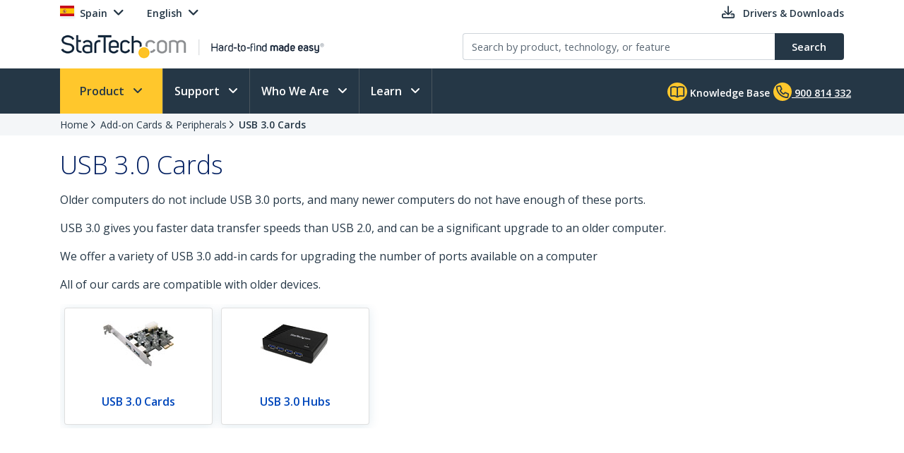

--- FILE ---
content_type: text/plain
request_url: https://c.6sc.co/?m=1
body_size: 2
content:
6suuid=5218d017829f3000e5527a69ef020000d28a0b00